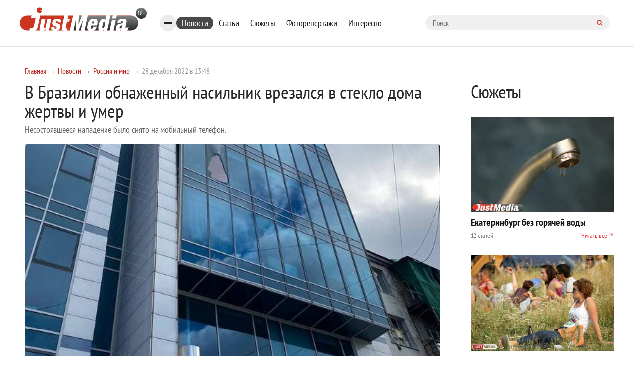

--- FILE ---
content_type: text/css
request_url: https://www.justmedia.ru/css/cookie.css
body_size: 571
content:

.bottom-popup {
    position: fixed;
    z-index: 20;
    left: 8px;
    bottom: 8px;
    right: 8px;
    display: none;
    flex-direction: column;
    justify-content: flex-end;
    align-items: center;
    box-shadow: 0px 0 11px -2px #919191;
    border-radius: 6px;
    animation: fade-drop-filter 0.3s ease forwards;
    max-width: 710px;
    margin: 0 auto;
    min-width: 304px;
}

.bottom-popup__icons {
    padding-right: 18px;
}

.bottom-popup__icons svg {
    width: 50px;
}

.bottom-popup__wrp {
    padding: 13px 14px;
    display: flex;
    margin: 0 auto;
    align-items: center;
    background-color: #f5f5f5;
    border-radius: 6px 6px 6px 6px;
    width: 100%;
}

.bottom-popup__title {
    font-size: 24px;
    line-height: 28px;
}

.bottom-popup__desktop {
    display: none;
}

.bottom-popup__desc {
    font-style: normal;
    font-weight: normal;
    font-size: 14px;
    line-height: 150%;
    text-align: left;
}

.bottom-popup__desc a {
    white-space: nowrap;
    font-weight: 700;
}

.bottom-popup__desc span {
    font-weight: bold;
}

.bottom-popup__btn {
    margin-left: auto;
}

.bottom-popup__btn button {
    white-space: nowrap;
}

.bottom-popup.open {
    transform: translateY(0);
    display: flex;
}

.bottom-popup.open.hide-fade {
    opacity: 0 !important;
    animation: none;
}

.bottom-popup__main {
    padding-right: 24px;
    margin-right: auto;
    align-items: center;
}

.bottom-popup__desc a {
    color: #7B61FF;
    font-style: normal;
}

.bottom-popup__desc a:hover {
    text-decoration: underline;
}